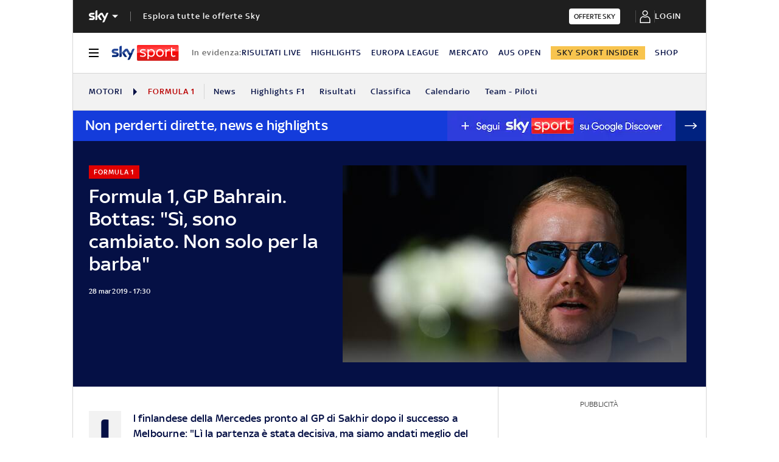

--- FILE ---
content_type: application/x-javascript;charset=utf-8
request_url: https://smetrics.sky.it/id?d_visid_ver=5.5.0&d_fieldgroup=A&mcorgid=1A124673527853290A490D45%40AdobeOrg&mid=41777650686303347149220398506856345539&ts=1769121677717
body_size: -37
content:
{"mid":"41777650686303347149220398506856345539"}